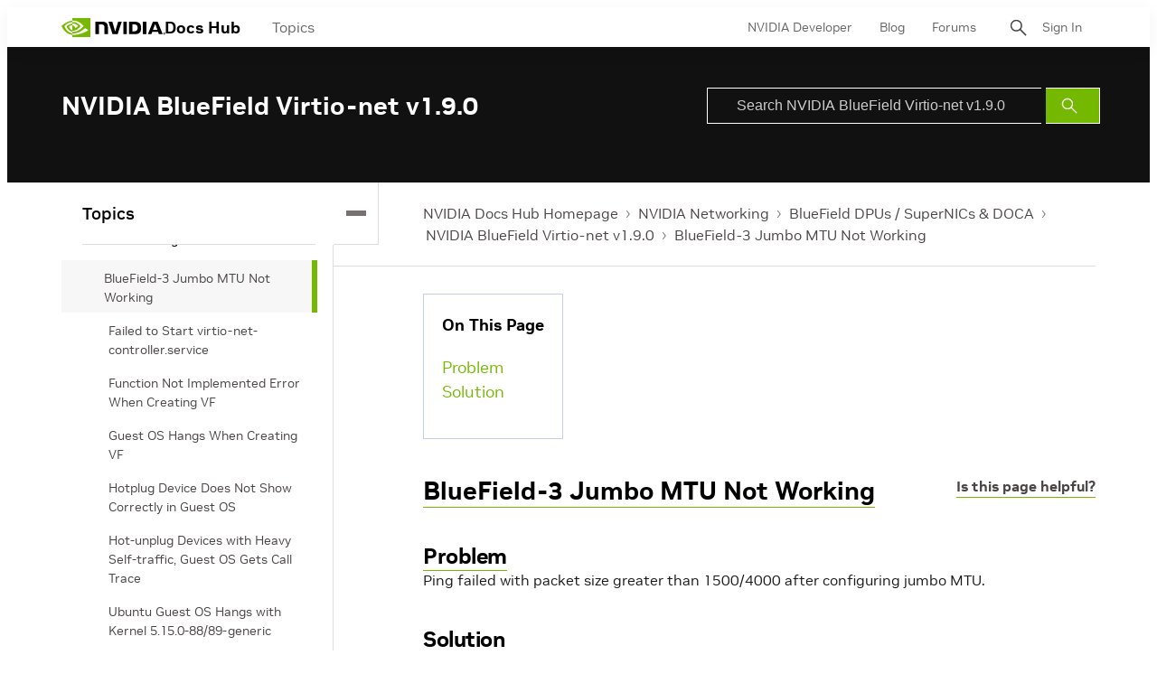

--- FILE ---
content_type: application/x-javascript;charset=utf-8
request_url: https://smetrics.nvidia.com/id?d_visid_ver=5.5.0&d_fieldgroup=A&mcorgid=F207D74D549850760A4C98C6%40AdobeOrg&mid=36488404191773123078370836416700008338&ts=1768848488466
body_size: -41
content:
{"mid":"36488404191773123078370836416700008338"}